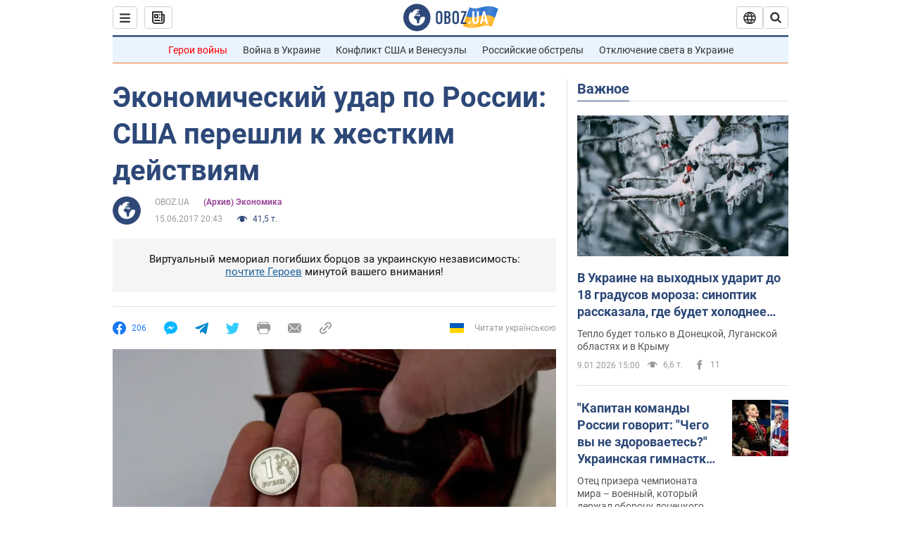

--- FILE ---
content_type: application/x-javascript; charset=utf-8
request_url: https://servicer.idealmedia.io/1418748/1?nocmp=1&sessionId=69617b5b-164f4&sessionPage=1&sessionNumberWeek=1&sessionNumber=1&scale_metric_1=64.00&scale_metric_2=256.00&scale_metric_3=100.00&cbuster=1767996251293479138128&pvid=624665a3-1b22-4880-a715-593ea42e4003&implVersion=11&lct=1763555100&mp4=1&ap=1&consentStrLen=0&wlid=65637417-5b13-4810-a270-32b572f77f66&uniqId=0de56&niet=4g&nisd=false&evt=%5B%7B%22event%22%3A1%2C%22methods%22%3A%5B1%2C2%5D%7D%2C%7B%22event%22%3A2%2C%22methods%22%3A%5B1%2C2%5D%7D%5D&pv=5&jsv=es6&dpr=1&hashCommit=cbd500eb&apt=2017-06-15T20%3A43%3A00&tfre=4598&w=0&h=1&tl=150&tlp=1&sz=0x1&szp=1&szl=1&cxurl=https%3A%2F%2Ffinance.obozrevatel.com%2Fbusiness-and-finance%2F16948-ekonomicheskij-udar-po-rossii-ssha-pereshli-k-zhestkim-dejstviyam.htm&ref=&lu=https%3A%2F%2Ffinance.obozrevatel.com%2Fbusiness-and-finance%2F16948-ekonomicheskij-udar-po-rossii-ssha-pereshli-k-zhestkim-dejstviyam.htm
body_size: 870
content:
var _mgq=_mgq||[];
_mgq.push(["IdealmediaLoadGoods1418748_0de56",[
["tsn.ua","11943408","1","Понівечена в Дубаї Ковальчук вразила змінами у житті","Українська модель OnlyFans Марія Ковальчук, яку 10 місяців тому жорстоко побили і залишили помирати після вечірки в Дубаї...","0","","","","yKh_fbEd6IXvcvit-wVMpBwHUuFdV8APBWHcl0DXbM4wTJzDlndJxZG2sYQLxm7SJP9NESf5a0MfIieRFDqB_Kldt0JdlZKDYLbkLtP-Q-X-IKUBW3ZaAr4B8qv9VBwq",{"i":"https://s-img.idealmedia.io/n/11943408/45x45/142x176x327x327/aHR0cDovL2ltZ2hvc3RzLmNvbS90LzIwMjYtMDEvNTA5MTUzLzlmZTllNzQ3N2E2ODUzYmZiMWQ0ZGQ3YmYwNzRjZWQ3LmpwZWc.webp?v=1767996251-EyW81qdNUIo3nPn6tRGUDA48HX97B8FjIEqoDbfvjqw","l":"https://clck.idealmedia.io/pnews/11943408/i/1298901/pp/1/1?h=yKh_fbEd6IXvcvit-wVMpBwHUuFdV8APBWHcl0DXbM4wTJzDlndJxZG2sYQLxm7SJP9NESf5a0MfIieRFDqB_Kldt0JdlZKDYLbkLtP-Q-X-IKUBW3ZaAr4B8qv9VBwq&utm_campaign=obozrevatel.com&utm_source=obozrevatel.com&utm_medium=referral&rid=20bfd6d4-eda7-11f0-a282-c4cbe1e3eca4&tt=Direct&att=3&afrd=296&iv=11&ct=1&gdprApplies=0&muid=q09bmWBGE14e&st=-300&mp4=1&h2=RGCnD2pppFaSHdacZpvmnoTb7XFiyzmF87A5iRFByjsgNjusZyjGo1rMnMT1hEiOhumDt6a8mN7o5CH77ZLjIg**","adc":[],"sdl":0,"dl":"","category":"Общество","dbbr":0,"bbrt":0,"type":"e","media-type":"static","clicktrackers":[],"cta":"Читати далі","cdt":"","tri":"20c02604-eda7-11f0-a282-c4cbe1e3eca4","crid":"11943408"}],],
{"awc":{},"dt":"desktop","ts":"","tt":"Direct","isBot":1,"h2":"RGCnD2pppFaSHdacZpvmnoTb7XFiyzmF87A5iRFByjsgNjusZyjGo1rMnMT1hEiOhumDt6a8mN7o5CH77ZLjIg**","ats":0,"rid":"20bfd6d4-eda7-11f0-a282-c4cbe1e3eca4","pvid":"624665a3-1b22-4880-a715-593ea42e4003","iv":11,"brid":32,"muidn":"q09bmWBGE14e","dnt":2,"cv":2,"afrd":296,"consent":true,"adv_src_id":39175}]);
_mgqp();
